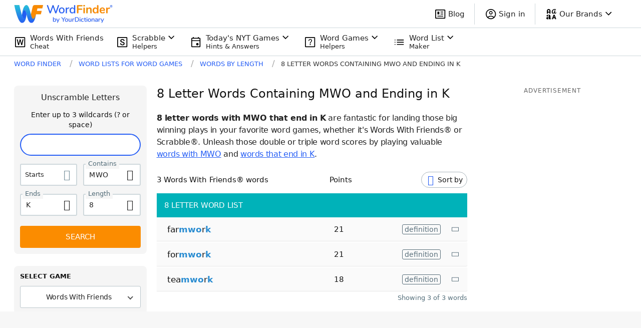

--- FILE ---
content_type: application/javascript; charset=utf-8
request_url: https://fundingchoicesmessages.google.com/f/AGSKWxU6D8Moo16G9CUlOiS0WneZXuTeMrgrXdMt16biYHdaY8VGlyjcmad1IHk5CRUvbgaPmD2SLVE6QlwMyIA5_i9LX3CXMUZQJ2GQMAmkOBu-U5MybtqNBrltECf50UkM4uWgeXBBccDrZn9xYhhH0S-O5ldB7PiYZXSSbRA5LwgCq7gxUGYUV8AOpLK9/_.com/adv?-300x100ad2./adspan./ad2gate._ad300x250.
body_size: -1292
content:
window['d01eb8a7-a0c4-4cbb-9c52-91f3c17b9d32'] = true;